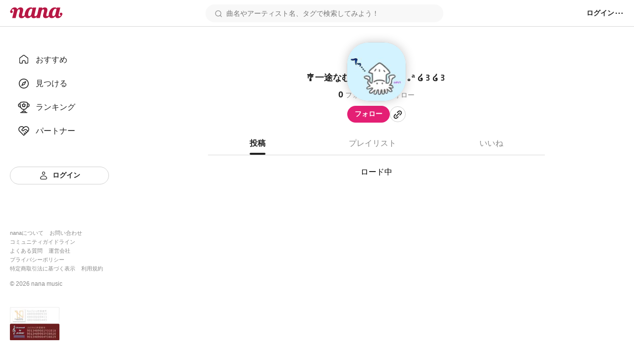

--- FILE ---
content_type: text/javascript
request_url: https://nana-music.com/_next/static/chunks/2274-6a659c2ff77583a6.js
body_size: 2759
content:
!function(){try{var n="undefined"!=typeof window?window:"undefined"!=typeof global?global:"undefined"!=typeof self?self:{},e=(new n.Error).stack;e&&(n._sentryDebugIds=n._sentryDebugIds||{},n._sentryDebugIds[e]="bbe5437d-28a0-4d4f-83ef-be4971d2c701",n._sentryDebugIdIdentifier="sentry-dbid-bbe5437d-28a0-4d4f-83ef-be4971d2c701")}catch(n){}}();"use strict";(self.webpackChunk_N_E=self.webpackChunk_N_E||[]).push([[2274],{2274:(n,e,o)=>{o.d(e,{J:()=>g});var t=o(6427),a=o(8153),s=o(8695),l=o(8230),r=o.n(l),d=o(4232),i=o(6339),c=o(461),p=o(5246),_=o(3210),u=o(377),f=o(7286),m=o(7972);function h(){let n=(0,t._)(["\n  display: flex;\n  gap: 16px;\n  padding: 20px;\n  border-bottom: 2px solid ",";\n\n  &__feedBody {\n    width: 100%;\n    max-width: 640px;\n  }\n\n  &__feedBodyColumn {\n    display: flex;\n    flex-direction: column;\n    gap: 8px;\n  }\n\n  &__feedBodyUserRow {\n    display: flex;\n    flex-direction: row;\n    gap: 16px;\n    align-items: center;\n  }\n\n  &__feedBodyUserColumn {\n    display: flex;\n    flex: 1;\n    flex-direction: column;\n  }\n\n  &__feedBodyUsername {\n    font-size: ",";\n    font-weight: ",";\n    color: ",";\n  }\n\n  &__feedBodyCreatedAt {\n    font-size: ",";\n    font-weight: ",";\n    color: ",";\n  }\n\n  &__feedBodyCaption {\n    margin: 0 0 0 56px;\n    font-size: ",";\n    font-weight: ",";\n    color: ",";\n  }\n\n  &__feedPostContent {\n    margin: 0 0 0 56px;\n  }\n"]);return h=function(){return n},n}let g=(0,s.A)(n=>{let{className:e,authUser:o,repost:t,onClickPauseAndPlay:s,onDeletedCallback:l,onUpdatedCallback:u,token:h,url:g,player:b}=n,x=(0,d.useCallback)(n=>{let e=window.sessionStorage.getItem(m.Z2),o=JSON.stringify({...e?JSON.parse(e):{},[m.Ab]:n});window.sessionStorage.setItem(m.Z2,o)},[]),y=(0,d.useCallback)(async()=>{l&&(null==t?void 0:t.post)&&await l(t.post.post_id)},[l,t]),w=(0,d.useCallback)(async()=>{u&&(null==t?void 0:t.post)&&await u(t.post.post_id)},[u,t]);if(!t)return null;let{user:v,comment:C,created_at:N}=t;return(0,a.Y)("div",{className:e,children:(0,a.FD)("div",{className:"".concat(e,"__feedBody"),children:[(0,a.FD)("div",{className:"".concat(e,"__feedBodyColumn"),children:[(0,a.FD)("div",{className:"".concat(e,"__feedBodyUserRow"),children:[(0,a.Y)(c.n,{src:v.pic_url,alt:"",width:40,height:40,borderRadius:"15px",href:"/users/".concat(v.user_id)}),(0,a.FD)(r(),{href:"/users/".concat(v.user_id),className:"".concat(e,"__feedBodyUserColumn"),children:[(0,a.Y)("span",{className:"".concat(e,"__feedBodyUsername"),children:v.screen_name}),(0,a.Y)("span",{className:"".concat(e,"__feedBodyCreatedAt"),children:(0,f.Y)(N)})]}),t&&o&&(0,a.Y)(_.e,{isReposted:!0,userId:v.user_id,postId:t.post.post_id,authenticatedUser:o,onDeleteCallback:y,onUpdatedPostCallback:w,token:h,url:g})]}),(0,a.Y)(r(),{href:"/sounds/".concat(t.post.key),onClick:()=>x("repost-".concat(t.repost_id)),children:C.trim().length>0&&(0,a.Y)("p",{className:"".concat(e,"__feedBodyCaption"),children:(0,a.Y)(i.x,{text:C,lineClamp:5})})})]}),(0,a.Y)("div",{className:"".concat(e,"__feedPostContent"),children:(0,a.Y)(p.G,{post:t.post,repostId:t.repost_id,onClickPauseAndPlay:s,player:b})})]})},t.repost_id)})(h(),u.Tj.neutral01,u.GR.smallest,u.NM.bold,u.Tj.stone10,u.GR.smallest,u.NM.normal,u.Tj.stone04,u.GR.smaller,u.NM.light,u.Tj.stone10)},5246:(n,e,o)=>{o.d(e,{G:()=>B});var t=o(6427),a=o(8153),s=o(9937),l=o(5082),r=o(8695),d=o(8230),i=o.n(d),c=o(4232),p=o(9063),_=o(6339),u=o(461),f=o(3210),m=o(6446),h=o(3230),g=o(4277),b=o(2796),x=o(377);function y(){let n=(0,t._)(["\n  aspect-ratio: 16 / 9;\n  background-color: ",";\n  border: 1px solid ",";\n  border-radius: 12px;\n\n  &__inner {\n    margin: 20px 20px 28px;\n  }\n\n  &__coverImage {\n    width: 100%;\n    height: 100%;\n    ","\n    background-repeat: no-repeat;\n    background-position: center center;\n    background-size: cover;\n  }\n\n  &__videoContainer {\n    position: relative;\n    z-index: ",";\n  }\n\n  &__duration {\n    position: absolute;\n    right: 20px;\n    bottom: 20px;\n    z-index: ",";\n  }\n\n  &__headline {\n    display: flex;\n    gap: 20px;\n  }\n\n  &__headings {\n    display: flex;\n    flex-direction: column;\n    gap: 8px;\n  }\n\n  &__headingTitle {\n    font-size: ",";\n    font-weight: ",";\n    color: ",";\n    word-break: break-word;\n  }\n\n  &__headingSubtitle {\n    font-size: ",";\n    font-weight: ",";\n    color: ",";\n  }\n\n  &__collaboUsersGrid {\n    margin-left: auto;\n  }\n"]);return y=function(){return n},n}let w=(0,r.A)(n=>{let{className:e,href:o,title:t,subtitle:s,duration:l,collaboUsers:r,coverImage:d}=n;return(0,a.Y)("div",{className:e,children:(0,a.FD)(i(),{href:o,children:[d&&(0,a.Y)("div",{className:"".concat(e,"__coverImage")}),(0,a.Y)("div",{className:"".concat(e,"__videoContainer"),children:(0,a.Y)("div",{className:"".concat(e,"__duration"),children:(0,a.Y)(g.o,{duration:l})})}),(0,a.Y)("div",{className:"".concat(e,"__inner"),children:(0,a.FD)("div",{className:"".concat(e,"__headline"),children:[(0,a.FD)("div",{className:"".concat(e,"__headings"),children:[(0,a.Y)(h.D,{level:2,children:(0,a.Y)("span",{className:"".concat(e,"__headingTitle"),children:(0,a.Y)(_.x,{text:t,lineClamp:2})})}),(0,a.Y)(h.D,{level:3,children:(0,a.Y)("span",{className:"".concat(e,"__headingSubtitle"),children:s})})]}),(0,a.Y)("div",{className:"".concat(e,"__collaboUsersGrid"),children:(0,a.Y)(b.C,{users:r})})]})})]})})})(y(),x.Tj.white,x.Tj.neutral05,n=>n.coverImage&&"background-image: url(".concat(n.coverImage,");"),x.fw.content,x.fw.content+1,x.GR.normal,x.NM.boldest,x.Tj.stone10,x.GR.smallest,x.NM.normal,x.Tj.stone04);var v=o(2675),C=o(1049),N=o(7286),Y=o(7972);function k(){let n=(0,t._)(["\n  display: flex;\n  gap: 16px;\n  padding: 20px;\n  border-bottom: 2px solid ",";\n\n  &.reposted {\n    margin-top: 16px;\n    background-color: ",";\n    border-radius: 12px;\n  }\n\n  &.supported {\n    margin-top: 16px;\n    background-color: #fff7e1;\n    border-radius: 12px;\n  }\n\n  &__feedBody {\n    box-sizing: border-box;\n    width: 100%;\n    max-width: 640px;\n  }\n\n  &__feedBody.repost {\n    max-width: 510px;\n  }\n\n  &__feedBodyUsernameColumn {\n    display: flex;\n    flex: 1;\n    flex-direction: column;\n  }\n\n  &__feedBodyUserRow {\n    display: flex;\n    flex-direction: row;\n    gap: 16px;\n    align-items: center;\n    justify-content: space-between;\n  }\n\n  &__feedBodyUsername {\n    font-size: ",";\n    font-weight: ",";\n    color: ",";\n  }\n\n  &__feedBodyIfRepost {\n    display: flex;\n    gap: 4px;\n    align-items: center;\n    font-size: ",";\n    font-weight: ",";\n    color: ",";\n  }\n\n  &__feedBodyCreatedAt {\n    font-size: ",";\n    font-weight: ",";\n    color: ",";\n  }\n\n  &__feedBodyCaption {\n    margin: 8px 0 16px 56px;\n    font-size: ",";\n    font-weight: ",";\n    color: ",";\n  }\n\n  &__feedBodyContent {\n    margin: 8px 0 0 56px;\n  }\n\n  &__feedBodyContent.repost {\n    overflow: hidden;\n    border-radius: 12px;\n  }\n\n  &__supported {\n    display: flex;\n    gap: 4px;\n    align-items: center;\n    margin-top: 28px;\n    margin-left: 56px;\n  }\n\n  &__supportedText {\n    font-size: ",";\n    font-weight: ",";\n    color: ",";\n  }\n"]);return k=function(){return n},n}let B=(0,r.A)(n=>{let{className:e,authUser:o,post:t,repostId:r,planId:d,supporters:h,onClickPauseAndPlay:g,onDeletedCallback:b,onUpdatedCallback:x,token:y,url:k,player:B}=n,{i18n:D}=(0,l.Y)(),{getPartText:I}=(0,s.D)(),[U,R]=(0,c.useState)(!1),T=(0,c.useMemo)(()=>"number"==typeof r,[r]),j=(0,c.useMemo)(()=>"string"==typeof d,[d]),z=(0,c.useCallback)(n=>{let e=window.sessionStorage.getItem(Y.Z2),o=JSON.stringify({...e?JSON.parse(e):{},[Y.Ab]:n});window.sessionStorage.setItem(Y.Z2,o)},[]),F=(0,c.useCallback)(()=>{R(!0)},[]),G=(0,c.useCallback)(()=>{R(!1)},[]),M=(0,c.useCallback)(async()=>{b&&t&&await b(t.post_id)},[b,t]),S=(0,c.useCallback)(async()=>{x&&t&&await x(t.post_id)},[x,t]),A=(0,c.useMemo)(()=>{var n;return r?"repost-".concat(r):d?"plan-".concat(d):null!=(n=null==t?void 0:t.post_id.toString(10))?n:""},[r,d,null==t?void 0:t.post_id]);if(!t)return null;let{key:P,sound_url:J,title:O,caption:Z,user:E,created_at:q,duration:H,image_url_fhd:K,movie_thumbnail_url:L}=t,Q="collabos"in t?t.collabos.map(n=>"".concat(I(n.part_id),"・").concat(n.user.screen_name)).join(" | "):E.screen_name;return(0,a.FD)("div",{className:"".concat(e).concat(T?" reposted":"").concat(j?" supported":""),children:[(0,a.FD)("div",{className:"".concat(e,"__feedBody").concat(T?" repost":""),children:[(0,a.FD)("div",{className:"".concat(e,"__feedBodyUserRow"),children:[(0,a.Y)(u.n,{src:E.pic_url,alt:"",width:40,height:40,borderRadius:"15px",href:"/users/".concat(E.user_id)}),(0,a.FD)(i(),{href:"/users/".concat(E.user_id),className:"".concat(e,"__feedBodyUsernameColumn"),children:[(0,a.Y)("span",{className:"".concat(e,"__feedBodyUsername"),children:E.screen_name}),T?(0,a.FD)("div",{className:"".concat(e,"__feedBodyIfRepost"),children:[(0,a.Y)(p._,{src:"/assets/icons/repost.svg",alt:"",width:16,height:16}),(0,a.Y)("span",{children:D.app.action.repost}),(0,a.Y)("span",{children:"・"}),(0,a.Y)("span",{children:(0,N.Y)(q)})]}):(0,a.Y)("span",{className:"".concat(e,"__feedBodyCreatedAt"),children:(0,N.Y)(q)})]}),o&&(0,a.Y)(f.e,{userId:E.user_id,postId:t.post_id,authenticatedUser:o,onRepostHandler:F,onDeleteCallback:M,onUpdatedPostCallback:S,token:y,url:k})]}),(0,a.Y)(i(),{href:"/sounds/".concat(P),onClick:()=>z(A),children:Z.trim().length>0&&(0,a.Y)("p",{className:"".concat(e,"__feedBodyCaption"),children:(0,a.Y)(_.x,{text:Z,lineClamp:5})})}),(0,a.Y)("div",{className:"".concat(e,"__feedBodyContent").concat(T?" repost":""),children:L?(0,a.Y)(w,{href:"/sounds/".concat(P),title:O,subtitle:Q,duration:H,collaboUsers:"collabos"in t?[t.user,...t.collabos.map(n=>n.user)]:[],coverImage:null!=L?L:E.pic_url_large}):(0,a.Y)(m.t,{src:J,title:O,subtitle:Q,collaboUsers:"collabos"in t?[t.user,...t.collabos.map(n=>n.user)]:[],href:"/sounds/".concat(P),coverImage:K,onClickPauseAndPlay:g,player:B,duration:H})}),j&&(0,a.FD)("div",{className:"".concat(e,"__supported"),children:[(0,a.Y)(p._,{src:"/assets/icons/support-ad.svg",alt:"",width:16,height:16}),(0,a.FD)("span",{className:"".concat(e,"__supportedText"),children:[null==h?void 0:h.users[0].screen_name,D.app.action.supported]})]})]}),k&&(0,a.Y)(v.a,{style:{...v.l,content:{...v.l.content,borderRadius:"12px",padding:"0"}},isOpen:U,onRequestClose:G,withCloseButton:!1,children:(0,a.Y)(C.C,{postId:t.post_id,movieUrl:t&&"movie_url"in t?t.movie_url:void 0,soundUrl:t.sound_url,imageUrl:t.user.pic_url_large,title:t.title,subtitle:Q,user:o,token:y,url:k,onClickCancel:G,duration:t.duration})})]},P)})(k(),x.Tj.neutral01,x.Tj.neutral01,x.GR.smallest,x.NM.bold,x.Tj.stone10,x.GR.smallest,x.NM.normal,x.Tj.stone04,x.GR.smallest,x.NM.normal,x.Tj.stone04,x.GR.smaller,x.NM.light,x.Tj.stone10,x.GR.smaller,x.NM.bold,x.Tj.premium)}}]);